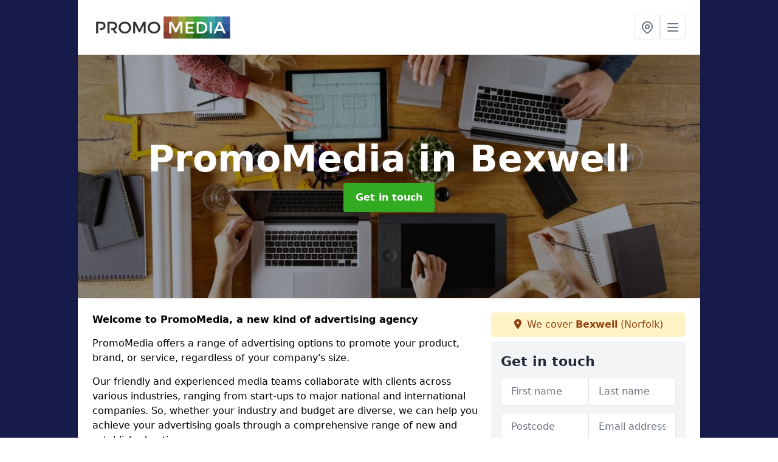

--- FILE ---
content_type: text/html; charset=UTF-8
request_url: https://www.promo-media.co.uk/norfolk/bexwell
body_size: 12638
content:
<!DOCTYPE html>
<html lang="en">
    <head>
        <meta charset="utf-8">
        <meta name="viewport" content="width=device-width, initial-scale=1">
        <meta name="csrf-token" content="ROQbiEKWOkY6jYQyCWWTP0KZef8mESrnDjM4BipC">

        <title>PromoMedia Advertising: Top Marketing &amp; Media Agency Services in Bexwell | January 2026</title>
        <meta name="description" content="PromoMedia offers comprehensive advertising and media services. From digital production to creative design, our agency delivers results-driven solutions." />

        
        <link rel="canonical" href="https://www.promo-media.co.uk/norfolk/bexwell">

                <link rel="stylesheet" href="/css/app.css?id=157a0fe50970dfab353deec9045421e3">
        <link rel="stylesheet" href="https://cdnjs.cloudflare.com/ajax/libs/font-awesome/6.4.0/css/all.min.css" integrity="sha512-iecdLmaskl7CVkqkXNQ/ZH/XLlvWZOJyj7Yy7tcenmpD1ypASozpmT/E0iPtmFIB46ZmdtAc9eNBvH0H/ZpiBw==" crossorigin="anonymous" referrerpolicy="no-referrer" />
                <link rel="icon" type="image/png" href="https://www.promo-media.co.uk/tenancy/assets/1716915063_promo.jpeg" />
                <!-- Global site tag (gtag.js) - Google Analytics -->
<script async src="https://www.googletagmanager.com/gtag/js?id=UA-123185393-1"></script>
<script>
  window.dataLayer = window.dataLayer || [];
  function gtag(){dataLayer.push(arguments);}
  gtag('js', new Date());

  gtag('config', 'UA-123185393-1');
</script>

    <meta name="google-site-verification" content="1hW_GoX3dicFtqiYCknXG_1C0sdMPlPFacpcJVuO7o0" />
    </head>
    <body class="font-sans antialiased">
        
    <div style="background-color: #171b4a" class="relative flex min-h-screen lg:px-0">

        <div class="container w-full md:max-w-5xl mx-auto v-cloak" id="app">

            <header class="bg-white">
    <div class="flex justify-between items-center px-6 py-3">
        <a href="/">
            <img class="max-h-14" src="https://www.promo-media.co.uk/tenancy/assets/1665562814_FILE-20160707-0843GSSN6Y3DC8ZS.png" loading="lazy">
        </a>
        <nav class="pl-6 py-3">
            <div class="flex items-center gap-2">
                                <div class="relative locations-dropdown">
                    <button type="button" class="locations-button p-2 bg-white rounded border hover:bg-gray-50" aria-label="Other locations">
                        <svg class="w-6 h-6 text-gray-500" fill="none" stroke="currentColor" stroke-linecap="round" stroke-linejoin="round" stroke-width="2" viewBox="0 0 24 24">
                            <path d="M17.657 16.657L13.414 20.9a1.998 1.998 0 01-2.827 0l-4.244-4.243a8 8 0 1111.314 0z"></path>
                            <path d="M15 11a3 3 0 11-6 0 3 3 0 016 0z"></path>
                        </svg>
                    </button>
                    <div class="locations-menu absolute right-0 mt-2 w-64 bg-white rounded-md shadow-lg z-50 hidden">
                        <div class="py-2">
                            <div class="px-4 py-2 border-b border-gray-200">
                                <p class="text-sm font-semibold text-gray-700">Other locations available</p>
                            </div>
                            <div class="max-h-96 overflow-y-auto">
                                <ul class="py-1">
                                                                                                                                                                        <li><a class="text-blue-800 hover:bg-gray-100 hover:text-blue-900 px-4 py-2 block text-sm" href="/norfolk/scratby">Scratby</a></li>
                                                                                                                                                                                                                                                            <li><a class="text-blue-800 hover:bg-gray-100 hover:text-blue-900 px-4 py-2 block text-sm" href="/norfolk/swanton-hill">Swanton Hill</a></li>
                                                                                                                                                                                                                                                            <li><a class="text-blue-800 hover:bg-gray-100 hover:text-blue-900 px-4 py-2 block text-sm" href="/norfolk/tottenhill-row">Tottenhill Row</a></li>
                                                                                                                                                                                                                                                            <li><a class="text-blue-800 hover:bg-gray-100 hover:text-blue-900 px-4 py-2 block text-sm" href="/norfolk/middle-harling">Middle Harling</a></li>
                                                                                                                                                                                                                                                            <li><a class="text-blue-800 hover:bg-gray-100 hover:text-blue-900 px-4 py-2 block text-sm" href="/norfolk/east-beckham">East Beckham</a></li>
                                                                                                                                                                                                                                                            <li><a class="text-blue-800 hover:bg-gray-100 hover:text-blue-900 px-4 py-2 block text-sm" href="/norfolk/keswick">Keswick</a></li>
                                                                                                                                                                                                                                                            <li><a class="text-blue-800 hover:bg-gray-100 hover:text-blue-900 px-4 py-2 block text-sm" href="/norfolk/colby">Colby</a></li>
                                                                                                                                                                                                                                                            <li><a class="text-blue-800 hover:bg-gray-100 hover:text-blue-900 px-4 py-2 block text-sm" href="/norfolk/morston">Morston</a></li>
                                                                                                                                                                                                                                                            <li><a class="text-blue-800 hover:bg-gray-100 hover:text-blue-900 px-4 py-2 block text-sm" href="/norfolk/hapton">Hapton</a></li>
                                                                                                                                                                                                                                                            <li><a class="text-blue-800 hover:bg-gray-100 hover:text-blue-900 px-4 py-2 block text-sm" href="/norfolk/felmingham">Felmingham</a></li>
                                                                                                                                                                                                                                                            <li><a class="text-blue-800 hover:bg-gray-100 hover:text-blue-900 px-4 py-2 block text-sm" href="/norfolk/burnham-westgate">Burnham Westgate</a></li>
                                                                                                                                                                                                                                                            <li><a class="text-blue-800 hover:bg-gray-100 hover:text-blue-900 px-4 py-2 block text-sm" href="/norfolk/tatterford">Tatterford</a></li>
                                                                                                                                                                                                                                                            <li><a class="text-blue-800 hover:bg-gray-100 hover:text-blue-900 px-4 py-2 block text-sm" href="/norfolk/saham-toney">Saham Toney</a></li>
                                                                                                                                                                                                                                                            <li><a class="text-blue-800 hover:bg-gray-100 hover:text-blue-900 px-4 py-2 block text-sm" href="/norfolk/martham">Martham</a></li>
                                                                                                                                                                                                                                                            <li><a class="text-blue-800 hover:bg-gray-100 hover:text-blue-900 px-4 py-2 block text-sm" href="/norfolk/boyland-common">Boyland Common</a></li>
                                                                                                                                                                                                                                                            <li><a class="text-blue-800 hover:bg-gray-100 hover:text-blue-900 px-4 py-2 block text-sm" href="/norfolk/the-street">The Street</a></li>
                                                                                                                                                                                                                                                            <li><a class="text-blue-800 hover:bg-gray-100 hover:text-blue-900 px-4 py-2 block text-sm" href="/norfolk/pottergate-street">Pottergate Street</a></li>
                                                                                                                                                                                                                                                            <li><a class="text-blue-800 hover:bg-gray-100 hover:text-blue-900 px-4 py-2 block text-sm" href="/norfolk/saxlingham-green">Saxlingham Green</a></li>
                                                                                                                                                                                                                                                            <li><a class="text-blue-800 hover:bg-gray-100 hover:text-blue-900 px-4 py-2 block text-sm" href="/norfolk/newton">Newton</a></li>
                                                                                                                                                                                                                                                            <li><a class="text-blue-800 hover:bg-gray-100 hover:text-blue-900 px-4 py-2 block text-sm" href="/norfolk/east-runton">East Runton</a></li>
                                                                                                                                                                                                                                                            <li><a class="text-blue-800 hover:bg-gray-100 hover:text-blue-900 px-4 py-2 block text-sm" href="/norfolk/caistor-st-edmund">Caistor St Edmund</a></li>
                                                                                                                                                                                                                                                            <li><a class="text-blue-800 hover:bg-gray-100 hover:text-blue-900 px-4 py-2 block text-sm" href="/norfolk/little-cressingham">Little Cressingham</a></li>
                                                                                                                                                                                                                                                            <li><a class="text-blue-800 hover:bg-gray-100 hover:text-blue-900 px-4 py-2 block text-sm" href="/norfolk/scoulton">Scoulton</a></li>
                                                                                                                                                                                                                                                            <li><a class="text-blue-800 hover:bg-gray-100 hover:text-blue-900 px-4 py-2 block text-sm" href="/norfolk/lamas">Lamas</a></li>
                                                                                                                                                                                                                                                            <li><a class="text-blue-800 hover:bg-gray-100 hover:text-blue-900 px-4 py-2 block text-sm" href="/norfolk/ludham">Ludham</a></li>
                                                                                                                                                        </ul>
                            </div>
                        </div>
                    </div>
                </div>
                                <button class="mobile-menu-button p-2 bg-white rounded border">
                    <svg
                            class="w-6 h-6 text-gray-500"
                            x-show="!showMenu"
                            fill="none"
                            stroke-linecap="round"
                            stroke-linejoin="round"
                            stroke-width="2"
                            viewBox="0 0 24 24"
                            stroke="currentColor"
                    >
                        <path d="M4 6h16M4 12h16M4 18h16"></path>
                    </svg>
                </button>
            </div>
        </nav>
    </div>
    <div class="hidden mobile-menu bg-white w-full">
        <ul>
            <li><a href="/" class="text-gray-600 pl-4 hover:underline hover:text-gray-800 block py-2">Home</a></li>
                                                                            <li><a href="/media-buying" class="text-gray-700 font-semibold pl-4 py-2 hover:underline hover:text-gray-800 block">Media Buying</a></li>
                                                                <li><a href="/media-planning" class="text-gray-700 font-semibold pl-4 py-2 hover:underline hover:text-gray-800 block">Media Planning</a></li>
                                                                <li><a href="/our-story" class="text-gray-700 font-semibold pl-4 py-2 hover:underline hover:text-gray-800 block">Our Story</a></li>
                                                        <div class="dropdown-parent block relative z-10">
                                            <a class="text-gray-700 font-semibold pl-4 rounded inline-flex items-center py-2 block">
                            <span class="mr-1">Advert Services</span>
                            <svg class="fill-current h-4 w-4" xmlns="http://www.w3.org/2000/svg" viewBox="0 0 20 20"><path d="M9.293 12.95l.707.707L15.657 8l-1.414-1.414L10 10.828 5.757 6.586 4.343 8z"/> </svg>
                        </a>
                                        <ul class="dropdown-menu relative hidden text-gray-700 pt-1 pb-1 rounded bg-gray-200 w-full shadow">
                                                    <li>
                                <a class="hover:bg-gray-400 py-2 px-4 block whitespace-no-wrap" href="/advert-services/billboard-specialist">Billboard Specialist</a>
                            </li>
                                                    <li>
                                <a class="hover:bg-gray-400 py-2 px-4 block whitespace-no-wrap" href="/advert-services/facebook-ads">Facebook Ads</a>
                            </li>
                                                    <li>
                                <a class="hover:bg-gray-400 py-2 px-4 block whitespace-no-wrap" href="/advert-services/logo-specialist">Logo Specialist</a>
                            </li>
                                                    <li>
                                <a class="hover:bg-gray-400 py-2 px-4 block whitespace-no-wrap" href="/advert-services/phone-box-advertising">Phone Box Advertising</a>
                            </li>
                                                    <li>
                                <a class="hover:bg-gray-400 py-2 px-4 block whitespace-no-wrap" href="/advert-services/ppc">PPC</a>
                            </li>
                                                    <li>
                                <a class="hover:bg-gray-400 py-2 px-4 block whitespace-no-wrap" href="/advert-services/radio-ad-production">Radio Ad Production</a>
                            </li>
                                                    <li>
                                <a class="hover:bg-gray-400 py-2 px-4 block whitespace-no-wrap" href="/advert-services/seo-backlinks">SEO Backlinks</a>
                            </li>
                                                    <li>
                                <a class="hover:bg-gray-400 py-2 px-4 block whitespace-no-wrap" href="/advert-services/tv-ad-production">TV Ad Production</a>
                            </li>
                                                    <li>
                                <a class="hover:bg-gray-400 py-2 px-4 block whitespace-no-wrap" href="/advert-services/video-production">Video Production</a>
                            </li>
                                                    <li>
                                <a class="hover:bg-gray-400 py-2 px-4 block whitespace-no-wrap" href="/advert-services/youtube-ads">Youtube Ads</a>
                            </li>
                                            </ul>
                </div>
                            <div class="dropdown-parent block relative z-10">
                                            <a class="text-gray-700 font-semibold pl-4 rounded inline-flex items-center py-2 block">
                            <span class="mr-1">Projects</span>
                            <svg class="fill-current h-4 w-4" xmlns="http://www.w3.org/2000/svg" viewBox="0 0 20 20"><path d="M9.293 12.95l.707.707L15.657 8l-1.414-1.414L10 10.828 5.757 6.586 4.343 8z"/> </svg>
                        </a>
                                        <ul class="dropdown-menu relative hidden text-gray-700 pt-1 pb-1 rounded bg-gray-200 w-full shadow">
                                                    <li>
                                <a class="hover:bg-gray-400 py-2 px-4 block whitespace-no-wrap" href="/projects/branding">Branding</a>
                            </li>
                                                    <li>
                                <a class="hover:bg-gray-400 py-2 px-4 block whitespace-no-wrap" href="/projects/business">Business</a>
                            </li>
                                                    <li>
                                <a class="hover:bg-gray-400 py-2 px-4 block whitespace-no-wrap" href="/projects/charity">Charity</a>
                            </li>
                                                    <li>
                                <a class="hover:bg-gray-400 py-2 px-4 block whitespace-no-wrap" href="/projects/construction">Construction</a>
                            </li>
                                                    <li>
                                <a class="hover:bg-gray-400 py-2 px-4 block whitespace-no-wrap" href="/projects/education">Education</a>
                            </li>
                                                    <li>
                                <a class="hover:bg-gray-400 py-2 px-4 block whitespace-no-wrap" href="/projects/festival-events">Festival Events</a>
                            </li>
                                                    <li>
                                <a class="hover:bg-gray-400 py-2 px-4 block whitespace-no-wrap" href="/projects/finance">Finance</a>
                            </li>
                                                    <li>
                                <a class="hover:bg-gray-400 py-2 px-4 block whitespace-no-wrap" href="/projects/health-care">Health Care</a>
                            </li>
                                                    <li>
                                <a class="hover:bg-gray-400 py-2 px-4 block whitespace-no-wrap" href="/projects/local-council">Local Council</a>
                            </li>
                                                    <li>
                                <a class="hover:bg-gray-400 py-2 px-4 block whitespace-no-wrap" href="/projects/luxury">Luxury</a>
                            </li>
                                                    <li>
                                <a class="hover:bg-gray-400 py-2 px-4 block whitespace-no-wrap" href="/projects/product-launch">Product Launch</a>
                            </li>
                                                    <li>
                                <a class="hover:bg-gray-400 py-2 px-4 block whitespace-no-wrap" href="/projects/reputation">Reputation</a>
                            </li>
                                                    <li>
                                <a class="hover:bg-gray-400 py-2 px-4 block whitespace-no-wrap" href="/projects/retail">Retail</a>
                            </li>
                                                    <li>
                                <a class="hover:bg-gray-400 py-2 px-4 block whitespace-no-wrap" href="/projects/sports-fitness">Sports Fitness</a>
                            </li>
                                                    <li>
                                <a class="hover:bg-gray-400 py-2 px-4 block whitespace-no-wrap" href="/projects/theatre-show">Theatre Show</a>
                            </li>
                                            </ul>
                </div>
                            <div class="dropdown-parent block relative z-10">
                                            <a class="text-gray-700 font-semibold pl-4 rounded inline-flex items-center py-2 block">
                            <span class="mr-1">Type of Ads</span>
                            <svg class="fill-current h-4 w-4" xmlns="http://www.w3.org/2000/svg" viewBox="0 0 20 20"><path d="M9.293 12.95l.707.707L15.657 8l-1.414-1.414L10 10.828 5.757 6.586 4.343 8z"/> </svg>
                        </a>
                                        <ul class="dropdown-menu relative hidden text-gray-700 pt-1 pb-1 rounded bg-gray-200 w-full shadow">
                                                    <li>
                                <a class="hover:bg-gray-400 py-2 px-4 block whitespace-no-wrap" href="/type-of-ads/airport">Airport</a>
                            </li>
                                                    <li>
                                <a class="hover:bg-gray-400 py-2 px-4 block whitespace-no-wrap" href="/type-of-ads/bus-ads">Bus Ads</a>
                            </li>
                                                    <li>
                                <a class="hover:bg-gray-400 py-2 px-4 block whitespace-no-wrap" href="/type-of-ads/online-search">Online Search</a>
                            </li>
                                                    <li>
                                <a class="hover:bg-gray-400 py-2 px-4 block whitespace-no-wrap" href="/type-of-ads/outdoor">Outdoor</a>
                            </li>
                                                    <li>
                                <a class="hover:bg-gray-400 py-2 px-4 block whitespace-no-wrap" href="/type-of-ads/press-adverts">Press Adverts</a>
                            </li>
                                                    <li>
                                <a class="hover:bg-gray-400 py-2 px-4 block whitespace-no-wrap" href="/type-of-ads/print">Print</a>
                            </li>
                                                    <li>
                                <a class="hover:bg-gray-400 py-2 px-4 block whitespace-no-wrap" href="/type-of-ads/radio-adverts">Radio Adverts</a>
                            </li>
                                                    <li>
                                <a class="hover:bg-gray-400 py-2 px-4 block whitespace-no-wrap" href="/type-of-ads/shopping-centre">Shopping Centre</a>
                            </li>
                                                    <li>
                                <a class="hover:bg-gray-400 py-2 px-4 block whitespace-no-wrap" href="/type-of-ads/social-media">Social Media</a>
                            </li>
                                                    <li>
                                <a class="hover:bg-gray-400 py-2 px-4 block whitespace-no-wrap" href="/type-of-ads/train-station">Train Station</a>
                            </li>
                                                    <li>
                                <a class="hover:bg-gray-400 py-2 px-4 block whitespace-no-wrap" href="/type-of-ads/truck">Truck</a>
                            </li>
                                                    <li>
                                <a class="hover:bg-gray-400 py-2 px-4 block whitespace-no-wrap" href="/type-of-ads/tv-adverts">TV Advertising</a>
                            </li>
                                                    <li>
                                <a class="hover:bg-gray-400 py-2 px-4 block whitespace-no-wrap" href="/type-of-ads/underground">Underground Advertising</a>
                            </li>
                                                    <li>
                                <a class="hover:bg-gray-400 py-2 px-4 block whitespace-no-wrap" href="/type-of-ads/vehicle">Vehicle</a>
                            </li>
                                            </ul>
                </div>
                        <li><a href="/contact" class="text-gray-600 pl-4 hover:underline hover:text-gray-800 block py-2">Contact</a></li>
        </ul>
    </div>
</header>
            <div class="bg-gray-200 overflow-hidden shadow p-6 min-h-200 md:min-h-300 lg:min-h-400 flex items-center justify-center relative">
    <div class="absolute inset-0">
                <img class="h-full w-full object-cover" loading="lazy" src="https://www.promo-media.co.uk/tenancy/assets/1665593975_promo1.jpg">
                <div class="absolute inset-0 bg-gray-400 mix-blend-multiply"></div>
    </div>
    <div class="block text-center text-white relative">
        <h1 class="text-4xl md:text-6xl font-bold">PromoMedia
                                        <span>in Bexwell</span>
                    </h1>
        <a href="/contact" style="background-color: #32aa22" class="inline-block mx-auto text-center w-auto rounded px-5 py-3 text-white font-bold">Get in touch</a>
    </div>
</div>
            <div class="bg-white dark:bg-gray-800 shadow p-6 block md:flex flex-wrap lg:flex-nowrap lg:space-x-4">
                <div class="lg:w-2/3 w-3/3 page_content">
                    <p><strong>Welcome to PromoMedia, a new kind of advertising agency</strong></p><p>PromoMedia offers a range of advertising options to promote your product, brand, or service, regardless of your company's size.</p><p>Our friendly and experienced media teams collaborate with clients across various industries, ranging from start-ups to major national and international companies. So, whether your industry and budget are diverse, we can help you achieve your advertising goals through a comprehensive range of new and established options.</p><p>Send us a message today, and we'll contact you with free quotes on any advertising you are interested in, along with more information, suggestions, and availability.</p><p><strong>We look forward to hearing from you and working together to achieve your business goals through successful and cost-effective advertising in Bexwell at <em>The Right Time, Right Place and Right Price.&nbsp;</em></strong></p><p><a href="/contact" style="background-color: #3d61a9; color:#ffffff" class="block font-bold text-center w-full md:w-48 rounded py-3">Contact Us</a></p><div class="video-wrapper"><iframe src="https://www.youtube.com/embed/z_LxZ1hh72E" frameborder="0" allow="accelerometer; autoplay; clipboard-write; encrypted-media; gyroscope; picture-in-picture" allowfullscreen="allowfullscreen"></iframe></div><h2>Advertising Media Options</h2><p>At PromoMedia, our teams offer a full range of advertising media services in Bexwell. As different businesses favour certain types of advertising (and certain types of advertising are also more effective in specific sectors), we believe it is essential to have a full range of media options available for you to choose from.&nbsp;</p><p>For more information, simply click on the form of advertising you are interested in or drop us an email, and we can chat through them, or we can email over more information for you to look over:</p><ul><li><p><a target="_self" rel="" class="text-blue-600 underline" href="https://www.promo-media.co.uk/type-of-ads/outdoor/norfolk/bexwell"><u>Outdoor or Out of Home Adverts</u></a></p></li><li><p><a target="_self" rel="" class="text-blue-600 underline" href="https://www.promo-media.co.uk/type-of-ads/tv-adverts/norfolk/bexwell"><u>TV adverts</u></a></p></li><li><p><a target="_self" rel="" class="text-blue-600 underline" href="https://www.promo-media.co.uk/type-of-ads/radio-adverts/norfolk/bexwell"><u>Radio campaigns</u></a></p></li><li><p><a target="_self" rel="" class="text-blue-600 underline" href="https://www.promo-media.co.uk/type-of-ads/press-adverts/norfolk/bexwell"><u>Press, newspaper and magazine adverts</u></a></p></li><li><p><a target="_self" rel="" class="text-blue-600 underline" href="https://www.promo-media.co.uk/type-of-ads/train-station/norfolk/bexwell"><u>Train Station Advertising</u></a></p></li><li><p><a target="_self" rel="" class="text-blue-600 underline" href="https://www.promo-media.co.uk/type-of-ads/bus-ads/norfolk/bexwell"><u>Bus Adverts</u></a></p></li><li><p><a target="_self" rel="" class="text-blue-600 underline" href="https://www.promo-media.co.uk/type-of-ads/underground/"><u>Underground and Tube advertising</u></a></p></li><li><p><a target="_self" rel="" class="text-blue-600 underline" href="https://www.promo-media.co.uk/type-of-ads/online-search/norfolk/bexwell"><u>Online/SEO/Social Media</u></a></p></li><li><p><a target="_self" rel="" class="text-blue-600 underline" href="https://www.promo-media.co.uk/advert-services/billboard-specialist/norfolk/bexwell"><u>Billboards</u></a></p></li><li><p><a target="_self" rel="" class="text-blue-600 underline" href="https://www.promo-media.co.uk/advert-services/phone-box/norfolk/bexwell"><u>Phone Box ads</u></a></p></li><li><p><a target="_self" rel="" class="text-blue-600 underline" href="https://www.promo-media.co.uk/type-of-ads/vehicle/norfolk/bexwell"><u>Vehicle and Lorry advertising</u></a></p></li></ul><p>Please be aware that there are no costs involved in getting these; you only pay for what you book, so there is nothing to lose from making an initial enquiry.</p><h2>Which Types of Businesses Do We Work With?</h2><p>The types of organisations and individuals we work with at PromoMedia typically include the following:</p><ul><li><p><strong>In-house marketing teams </strong>- we create bespoke advertising campaigns in Bexwell for in-house marketing departments, incorporating a full spectrum of media options. These marketing departments are from various industries, including <a target="_self" rel="" class="text-blue-600 underline" href="https://www.promo-media.co.uk/projects/festival-events/norfolk/bexwell"><u>entertainment</u></a>, <a target="_self" rel="" class="text-blue-600 underline" href="https://www.promo-media.co.uk/projects/local-council/norfolk/bexwell"><u>public information</u></a>, <a target="_self" rel="" class="text-blue-600 underline" href="https://www.promo-media.co.uk/projects/sports-fitness/norfolk/bexwell"><u>sports &amp; fitness</u></a> and more.&nbsp;&nbsp;</p></li><li><p><strong>Self-employed individuals, entrepreneurs, and sole traders</strong>&nbsp;- we work with individuals and start-up companies looking for local and well-targeted advertisements in Bexwell to promote their goods or services and get their company noticed, delivering a quick return on investment as well as raising their profiles for&nbsp;long-term benefit.&nbsp;</p></li><li><p><strong>SMEs</strong> - We work with small and medium-sized enterprises, often looking to expand, maintain their profile in the public eye, or launch new products and services on a local, national, or international scale.&nbsp;</p></li><li><p><strong>National and international companies</strong> - we deliver major national and international advertising campaigns, often spanning a range of media options, for leading brands seeking to establish their position as market leaders. Campaigns typically include major outdoor advertising plans and television ads.&nbsp;</p></li><li><p><strong>External marketing agencies</strong> - we handle the media buying for external marketing agencies in Bexwell or independent media planners seeking to leverage our top advertising rates, thanks to our buying power. Drop us a message, and we'll do our best to beat whatever rates you currently pay.&nbsp;</p></li><li><p><strong>One-off purchases </strong>- we book advertising for those seeking one-time media purchases to boost their company's profits, messages, and brand awareness.</p></li></ul><p>For more information, browse through our website to explore the various types of advertising media we offer and the businesses we promote.&nbsp;</p><p><a href="/contact" style="background-color: #3d61a9; color:#ffffff" class="block font-bold text-center w-full md:w-48 rounded py-3">Enquire today</a></p><div class="video-wrapper"><iframe src="https://www.youtube.com/embed/VhJEi_k8HMI" frameborder="0" allow="accelerometer; autoplay; clipboard-write; encrypted-media; gyroscope; picture-in-picture" allowfullscreen="allowfullscreen"></iframe></div><h2>Which Sectors Do We Work With?</h2><p>Our advertising teams work across a variety of industries and sectors, including the following: for more information on these, follow the links or drop us a message:&nbsp;</p><ul><li><p><a target="_self" rel="" class="text-blue-600 underline" href="https://www.promo-media.co.uk/projects/branding/norfolk/bexwell"><strong><u>Branding</u></strong></a> - our teams help brands to remain in the public eye, creating positive impressions through impactful and thoughtful marketing campaigns.</p></li><li><p><a target="_blank" rel="" class="text-blue-600 underline" href="https://www.promo-media.co.uk/projects/product-launch/norfolk/bexwell"><strong><u>Product Launches</u></strong></a><strong>&nbsp;</strong>- launching a new product can be tricky in a highly competitive world. Our teams can help you make the impact that you need from the get-go.</p></li><li><p><a target="_self" rel="" class="text-blue-600 underline" href="https://www.promo-media.co.uk/projects/business/norfolk/bexwell"><strong><u>Business Marketing</u></strong></a> - regardless of the company you are in, if you depend on customers and clients, marketing is crucial to staying in the public eye and ahead of the competition.</p></li><li><p><a target="_self" rel="" class="text-blue-600 underline" href="https://www.promo-media.co.uk/projects/education/norfolk/bexwell"><strong><u>Education</u></strong></a><strong> </strong>- the education sector is growing, and our teams look after advertising in Bexwell for everything from nurseries through to private schools and universities.</p></li><li><p><a target="_blank" rel="" class="text-blue-600 underline" href="https://www.promo-media.co.uk/projects/construction/norfolk/bexwell"><strong><u>Construction</u></strong></a>&nbsp;- the building and construction world pays more attention to its branding and public perceptions than ever before. For more information on how we work with construction companies, follow the link.&nbsp;</p></li><li><p><a target="_self" rel="" class="text-blue-600 underline" href="https://www.promo-media.co.uk/projects/retail/norfolk/bexwell"><strong><u>Retail</u></strong></a><strong> </strong>- ever-changing, seasonal and competitive, we work with leading fashion brands and small boutique outlets to get your fashion and retail messages out there and in front of your target markets.</p></li><li><p><a target="_self" rel="" class="text-blue-600 underline" href="https://www.promo-media.co.uk/projects/finance/norfolk/bexwell"><strong><u>Finance</u></strong></a> - banking, mortgages, loans and more, finance is a growing industry where specific rules and regulations must be upheld to achieve balanced yet brilliant results.</p></li><li><p><a target="_self" rel="" class="text-blue-600 underline" href="https://www.promo-media.co.uk/projects/health-care/norfolk/bexwell"><strong><u>Healthcare</u></strong></a> - our teams work with everything from dentists to private hospitals and NHS practices to attract more patients.&nbsp;</p></li></ul><h2>How It Works</h2><p>PromoMedia is a new kind of advertising agency, one that puts the client at the heart of what we do. Unlike large one-stop-shop advertising agencies, we work with a collection of <a target="_self" rel="" class="text-blue-600 underline" href="https://www.promo-media.co.uk/media-planning/norfolk/bexwell"><u>media planners</u></a> and smaller agencies. Depending on your individual enquiry, we connect you with the most suitable person who can help with the type of media you are looking for. Sometimes this person or organisation may be local to you, sometimes they may be in another part of the country, sometimes a self-employed expert with years of experience in that field, or other times an agency with better buying power. All of these contacts are UK-based, and all, we think, are the best at what they do.</p><p>The beauty of this approach is that we can help most people and organisations, regardless of their marketing budget size.</p><p>Since we launched in 2016, our independent teams have continued to grow in strength, supporting and booking advertising campaigns for a diverse range of clients, from small local start-ups and chip shops to gym chains, storage companies, national restaurants, major hotel chains, sports clubs, and international brands. We don't have big fancy offices and loads of staff, and in many ways, we act as a virtual advertising agency in connecting the best media experts to people who require their services. That’s what makes us different, it's what keeps our costs down and means that our teams are dedicated, committed and the best at what they do.&nbsp;</p><p><a href="/contact" style="background-color: #3d61a9; color:#ffffff" class="block font-bold text-center w-full md:w-48 rounded py-3">Get a free quote today</a></p><h2>Planning Your Bespoke Advertising Campaign in Bexwell</h2><p>Our&nbsp;<a target="_blank" rel="" class="text-blue-600 underline" href="https://www.promo-media.co.uk/media-planning/norfolk/bexwell"><u>media planning teams</u></a>&nbsp;can either plan a comprehensive advertising campaign for you or book your preferred form of media in Bexwell. If you have a specific request, please let us know, and we'll help you secure the best advertising prices possible.&nbsp;</p><p>As a virtual full-service advertising agency, we save you both time and money (by having key media relations in place), getting you preferential and cheap advertising rates quickly, rather than you purchasing directly at more expensive “rate card” costs or trying to find these organisations yourself.&nbsp;</p><p>We aim to "take the mystery out of marketing" and make the marketing process simple and transparent. When we receive your enquiry, one of our media planners will call you to learn more about you and your business. Then, depending on your budget and business goals, we will put together a bespoke promotional plan for you, selecting the right marketing options, placement and timings, to present your company, product or service to potential customers at the <em>Right Time, Right Place, Right Price.&nbsp;</em></p><p>We know that contacting an ad agency can seem daunting, but we promise to listen and make it easy!</p><h2>Our Advertising Agency Aims</h2><p>Our aim at PromoMedia is simple and will always remain the same: to put our clients in front of their target audiences in the most engaging and cost-effective ways possible. We always strive to make your money and messages go further with quality and well-planned ad campaigns by our experienced and friendly independent teams.&nbsp;&nbsp;</p><p>Additionally, it’s worth noting that the best sites and spots are often booked in advance, so planning ahead is advisable to secure the best locations and prices for your ad campaign.</p><p>Other ad agencies in Bexwell may promise you great options late on (or "late advertising space" as it is known). Still, these often don't represent value for money; they may be cheap, but that is for a reason - it's because the sites haven't been purchased by more savvy advertisers and media planners who have planned ahead. Simply put, they will be in poor locations and not worth the outlay, offering a poor return on investment.</p><p>Like anything in life, you often pay for what you get. So, a top tip is to plan!</p><div class="video-wrapper"><iframe src="https://www.youtube.com/embed/i_7U_KbNXyE" frameborder="0" allow="accelerometer; autoplay; clipboard-write; encrypted-media; gyroscope; picture-in-picture" allowfullscreen="allowfullscreen"></iframe></div><h2>Take The Next Step</h2><p>So we can crack on with marketing your product or business. We’ll need a few bits and pieces from you to get the ball rolling, so...:</p><ol><li><p><strong>Some information on what you are looking to advertise</strong> – your business, product or event. Who are you? What is your product or service? Are you a local, national or international product? You can keep it brief, but this will enable us to match you with our best media planner or agency.&nbsp;</p></li><li><p><strong>A budget for your campaign</strong> – even if just a rough idea. No figure is too big or small for us to work with; we can always make something work, but it's helpful to know whether you are looking for a national TV campaign or more local, cheaper promotional options. This will enable your media planner to deliver a suitable marketing campaign for your consideration quickly.&nbsp;</p></li><li><p><strong>Your target audience</strong> - or tell us who you think they are. Who are you trying to appeal to? We can help with this if you are unsure, even carrying out market and audience research. This will allow us to create a cost-effective and successful ad campaign, hitting the right people.&nbsp;</p></li><li><p><strong>A location</strong> – whereabouts in the country are you? Do you want to advertise locally or nationwide, or both? At PromoMedia, we can manage campaigns on both a local and national level.&nbsp;</p></li><li><p><strong>Running time, or time-scale, for your campaign</strong> - we can again advise on this if you are unsure - are you looking for a two-week campaign, a month, a year?</p></li></ol><p>Alternatively, aside from the steps above, you may have a good and clear idea of what media you would like (or want an advertising comparison quote to compare with another ad agency). If that is the case, let us know, and we will arrange this for you as well.</p><h2>Contact Us</h2><p>That's us in a nutshell: we are a virtual full-service advertising agency that works with companies of all shapes and sizes, from local garages to international food companies, leading theatre tours to major hotels and restaurants, top football teams to construction companies, and everything in between.&nbsp;</p><p>At PromoMedia, we love our diverse clients, and we’d love to help you take the next step towards achieving your business advertising goals with affordable, well-planned marketing campaigns.</p><p>Our full media solutions and personal touch set us apart from other leading UK ad agencies. Many find these agencies intimidating and costly. PromoMedia was launched because we wanted to create an advertising agency for all. Read more&nbsp;<a target="_blank" rel="" class="text-blue-600 underline" href="https://www.promo-media.co.uk/our-story/"><u>here</u></a>.&nbsp;</p><p>We hope you have enjoyed finding out more about us. We'd love to learn more about you, so don't hesitate to get in touch with us today via the enquiry box on this page, and we’ll put together a bespoke campaign tailored to your needs and budget.</p><p><a href="/contact" style="background-color: #3d61a9; color:#ffffff" class="block font-bold text-center w-full md:w-48 rounded py-3">Contact us</a></p><div class="video-wrapper"><iframe src="https://www.youtube.com/embed/kTpB5kBiJ5A" frameborder="0" allow="accelerometer; autoplay; clipboard-write; encrypted-media; gyroscope; picture-in-picture" allowfullscreen="allowfullscreen"></iframe></div>
                </div>
                <div class="lg:w-1/3 w-3/3 sticky top-0 h-full">
                                                            <p class="rounded bg-yellow-100 pb-2 p-2 mb-2 text-yellow-800 text-center"><i class="fa-solid fa-location-dot mr-1"></i> We cover <span class="font-bold">Bexwell</span> (Norfolk)</p>
                                        <div class="p-4 bg-gray-100">
                        <h2 class="text-gray-800">Get in touch</h2>
<form class="m-auto" id="contact-form" method="post" action="https://www.promo-media.co.uk/contact">
    <input type="hidden" name="_token" value="ROQbiEKWOkY6jYQyCWWTP0KZef8mESrnDjM4BipC">    <div id="my_name_UXp4MqInVe703pXX_wrap" style="display: none" aria-hidden="true">
        <input id="my_name_UXp4MqInVe703pXX"
               name="my_name_UXp4MqInVe703pXX"
               type="text"
               value=""
                              autocomplete="nope"
               tabindex="-1">
        <input name="valid_from"
               type="text"
               value="[base64]"
                              autocomplete="off"
               tabindex="-1">
    </div>
            <div class="flex gap-2">
        <div id="my_name_yZUBJTpSCpnW272d_wrap" style="display: none" aria-hidden="true">
        <input id="my_name_yZUBJTpSCpnW272d"
               name="my_name_yZUBJTpSCpnW272d"
               type="text"
               value=""
                              autocomplete="nope"
               tabindex="-1">
        <input name="valid_from"
               type="text"
               value="[base64]"
                              autocomplete="off"
               tabindex="-1">
    </div>
        <div class="w-full md:w-1/2">
            <input id="first_name" name="first_name" value="" class=" appearance-none block w-full bg-white text-gray-600 border border-gray-200 rounded py-3 px-4 mb-3 leading-tight focus:outline-none focus:bg-white" type="text" placeholder="First name">
                    </div>
        <div class="w-full md:w-1/2">
            <input id="last_name" name="last_name" value="" class=" appearance-none block w-full bg-white text-gray-600 border border-gray-200 rounded py-3 px-4 mb-3 leading-tight focus:outline-none focus:bg-white" type="text" placeholder="Last name">
                    </div>
    </div>
    <div class="flex gap-2">
        <div class="w-full md:w-1/2">
            <input id="postcode" name="postcode" value="" class=" appearance-none block w-full bg-white text-gray-600 border border-gray-200 rounded py-3 px-4 mb-3 leading-tight focus:outline-none focus:bg-white" type="text" placeholder="Postcode">
                    </div>
        <div class="w-full md:w-1/2">
            <input id="email" name="email" value="" class=" appearance-none block w-full bg-white text-gray-600 border border-gray-200 rounded py-3 px-4 mb-3 leading-tight focus:outline-none focus:bg-white" type="text" placeholder="Email address">
                    </div>
    </div>
    <div class="flex gap-2">
        <div class="w-full">
            <input id="phone" name="phone" value="" class=" appearance-none block w-full bg-white text-gray-600 border border-gray-200 rounded py-3 px-4 mb-3 leading-tight focus:outline-none focus:bg-white" type="text" placeholder="Phone number">
                    </div>
    </div>
    <div class="flex">
        <div class="w-full">
            <textarea id="message" name="message" class=" appearance-none block w-full bg-white text-gray-600 border border-gray-200 rounded py-3 px-4 mb-3 leading-tight focus:outline-none focus:bg-white" type="text" placeholder="Your message"></textarea>
            <p class="text-gray-600 text-xs font-medium italic">We aim to get back to you in 1 working day.</p>
                    </div>
    </div>
    <button type="submit" class="bg-blue-500 hover:bg-blue-700 text-white w-full font-bold py-2 px-4 rounded">
        Send message
    </button>
</form>
                    </div>
                    <hr class="mb-4">
                    <div class="p-4 rounded bg-gray-100">
                        <h2>Skip to</h2>
                        <toc></toc>
                    </div>
                    <div class="mt-6">
                        <div class="mt-4 pt-4 border-t">
    <h2>Gallery</h2>
    <div class="grid grid-cols-2 gap-2">
                    <img class="rounded" loading="lazy" src="https://www.promo-media.co.uk/tenancy/assets/1665567571_radio-1475055_960_720.jpg" alt="PromoMedia 0">
                    <img class="rounded" loading="lazy" src="https://www.promo-media.co.uk/tenancy/assets/1665567571_billboard_marketing_specialists_(1).jpg" alt="PromoMedia 1">
                    <img class="rounded" loading="lazy" src="https://www.promo-media.co.uk/tenancy/assets/1665567571_FILE-20161224-160888LSHWMLZSMM.png" alt="PromoMedia 2">
                    <img class="rounded" loading="lazy" src="https://www.promo-media.co.uk/tenancy/assets/1665567571_FILE-20170925-0942ARG134BDTWD5.jpg" alt="PromoMedia 3">
                    <img class="rounded" loading="lazy" src="https://www.promo-media.co.uk/tenancy/assets/1665567571_FILE-20180312-0847V99E847H6AEC_(1).jpg" alt="PromoMedia 4">
                    <img class="rounded" loading="lazy" src="https://www.promo-media.co.uk/tenancy/assets/1665567571_FILE-20180319-0903UPA62KJ6HECX.jpg" alt="PromoMedia 5">
                    <img class="rounded" loading="lazy" src="https://www.promo-media.co.uk/tenancy/assets/1665567571_FILE-20180319-0934L8YLUZFNEDGZ_(1).jpg" alt="PromoMedia 6">
                    <img class="rounded" loading="lazy" src="https://www.promo-media.co.uk/tenancy/assets/1665567571_FILE-20190823-1704WLBSDALTS3K6.jpg" alt="PromoMedia 7">
                    <img class="rounded" loading="lazy" src="https://www.promo-media.co.uk/tenancy/assets/1665567571_FILE-20190823-14074ER5UKJ972NJ.jpg" alt="PromoMedia 8">
                    <img class="rounded" loading="lazy" src="https://www.promo-media.co.uk/tenancy/assets/1665567571_FILE-20190828-1336B9ZGFWTSBY6D.jpg" alt="PromoMedia 9">
                    <img class="rounded" loading="lazy" src="https://www.promo-media.co.uk/tenancy/assets/1665567571_FILE-20190828-1354X1Y9EV7J4VA2.jpg" alt="PromoMedia 10">
                    <img class="rounded" loading="lazy" src="https://www.promo-media.co.uk/tenancy/assets/1665567571_FILE-20190828-1359EQA3VZNX62NS.jpg" alt="PromoMedia 11">
                    <img class="rounded" loading="lazy" src="https://www.promo-media.co.uk/tenancy/assets/1665567571_FILE-20190828-1359GQ8MZKW9DEFR.jpg" alt="PromoMedia 12">
                    <img class="rounded" loading="lazy" src="https://www.promo-media.co.uk/tenancy/assets/1665567571_phone_box_advertising1_(1).jpg" alt="PromoMedia 13">
            </div>
</div>
                    </div>
                </div>
            </div>

        </div>
    </div>

    <div style="background-color: #171b4a">
    <div class="container w-full md:max-w-5xl mx-auto p-6 block bg-white shadow">
        <div class="grid grid-cols-6 gap-4 pb-4">

        
            <article class="col-span-6 sm:col-span-3 md:col-span-2 flex items-center justify-center rounded-xl bg-white overflow-hidden bg-gray-100 rounded">
                <a class="max-w-full w-full h-full flex flex-col justify-between" href="/blog/the-pros-and-cons-of-press-advertising-a-comprehen">
                    <p class="text-gray-800 font-medium p-4">The Pros And Cons Of Press Advertising: A Comprehensive Guide By PromoMedia</p>
                    <div class="flex items-center justify-between mt-6 border-t border-gray-100">
                        <div class="p-4">
                            <span class="text-gray-400 text-sm">01 Nov 2024 15:11</span>
                        </div>
                    </div>
                </a>
            </article>

        
            <article class="col-span-6 sm:col-span-3 md:col-span-2 flex items-center justify-center rounded-xl bg-white overflow-hidden bg-gray-100 rounded">
                <a class="max-w-full w-full h-full flex flex-col justify-between" href="/blog/top-10-free-marketing-tips-for-small-businesses">
                    <p class="text-gray-800 font-medium p-4">Top 10 Free Marketing Tips For Small Businesses</p>
                    <div class="flex items-center justify-between mt-6 border-t border-gray-100">
                        <div class="p-4">
                            <span class="text-gray-400 text-sm">30 Aug 2024 13:08</span>
                        </div>
                    </div>
                </a>
            </article>

        
        </div>
    </div>
</div>
    <div style="background-color: #171b4a">
    <div class="container w-full md:max-w-5xl mx-auto p-4 lg:flex lg:flex-wrap lg:justify-between bg-gray-200">
        <div class="lg:flex-1 lg:min-w-[200px] mb-4 lg:mb-0">
            <h2>Pages</h2>

            <ul>
                
                    
                
                                            <li><a href="/norfolk/bexwell" class="text-gray-900 hover:underline hover:text-gray-800">PromoMedia in Bexwell</a></li>
                                    
                    
                
                                            <li><a href="/media-buying/norfolk/bexwell" class="text-gray-900 hover:underline hover:text-gray-800">Media Buying in Bexwell</a></li>
                                    
                    
                
                                            <li><a href="/media-planning/norfolk/bexwell" class="text-gray-900 hover:underline hover:text-gray-800">Media Planning in Bexwell</a></li>
                                    
                    
                
                                            <li><a href="/our-story" class="text-gray-900 hover:underline hover:text-gray-800">Our Story</a></li>
                                    
                
                    <li><a href="/advert-services/billboard-specialist/norfolk/bexwell" class="text-gray-900 hover:underline hover:text-gray-800">Billboard Specialist in Bexwell</a></li><li><a href="/advert-services/facebook-ads/norfolk/bexwell" class="text-gray-900 hover:underline hover:text-gray-800">Facebook Ads in Bexwell</a></li><li><a href="/advert-services/logo-specialist/norfolk/bexwell" class="text-gray-900 hover:underline hover:text-gray-800">Logo Specialist in Bexwell</a></li><li><a href="/advert-services/phone-box-advertising/norfolk/bexwell" class="text-gray-900 hover:underline hover:text-gray-800">Phone Box Advertising in Bexwell</a></li><li><a href="/advert-services/ppc/norfolk/bexwell" class="text-gray-900 hover:underline hover:text-gray-800">PPC in Bexwell</a></li><li><a href="/advert-services/radio-ad-production/norfolk/bexwell" class="text-gray-900 hover:underline hover:text-gray-800">Radio Ad Production in Bexwell</a></li><li><a href="/advert-services/seo-backlinks/norfolk/bexwell" class="text-gray-900 hover:underline hover:text-gray-800">SEO Backlinks in Bexwell</a></li><li><a href="/advert-services/tv-ad-production/norfolk/bexwell" class="text-gray-900 hover:underline hover:text-gray-800">TV Ad Production in Bexwell</a></li><li><a href="/advert-services/video-production/norfolk/bexwell" class="text-gray-900 hover:underline hover:text-gray-800">Video Production in Bexwell</a></li><li><a href="/advert-services/youtube-ads/norfolk/bexwell" class="text-gray-900 hover:underline hover:text-gray-800">Youtube Ads in Bexwell</a></li>
                
                    <li><a href="/projects/branding/norfolk/bexwell" class="text-gray-900 hover:underline hover:text-gray-800">Branding in Bexwell</a></li><li><a href="/projects/business/norfolk/bexwell" class="text-gray-900 hover:underline hover:text-gray-800">Business in Bexwell</a></li><li><a href="/projects/charity/norfolk/bexwell" class="text-gray-900 hover:underline hover:text-gray-800">Charity in Bexwell</a></li><li><a href="/projects/construction/norfolk/bexwell" class="text-gray-900 hover:underline hover:text-gray-800">Construction in Bexwell</a></li><li><a href="/projects/education/norfolk/bexwell" class="text-gray-900 hover:underline hover:text-gray-800">Education in Bexwell</a></li><li><a href="/projects/festival-events/norfolk/bexwell" class="text-gray-900 hover:underline hover:text-gray-800">Festival Events in Bexwell</a></li><li><a href="/projects/finance/norfolk/bexwell" class="text-gray-900 hover:underline hover:text-gray-800">Finance in Bexwell</a></li><li><a href="/projects/health-care/norfolk/bexwell" class="text-gray-900 hover:underline hover:text-gray-800">Health Care in Bexwell</a></li><li><a href="/projects/local-council/norfolk/bexwell" class="text-gray-900 hover:underline hover:text-gray-800">Local Council in Bexwell</a></li><li><a href="/projects/luxury/norfolk/bexwell" class="text-gray-900 hover:underline hover:text-gray-800">Luxury in Bexwell</a></li><li><a href="/projects/product-launch/norfolk/bexwell" class="text-gray-900 hover:underline hover:text-gray-800">Product Launch in Bexwell</a></li><li><a href="/projects/reputation/norfolk/bexwell" class="text-gray-900 hover:underline hover:text-gray-800">Reputation in Bexwell</a></li><li><a href="/projects/retail/norfolk/bexwell" class="text-gray-900 hover:underline hover:text-gray-800">Retail in Bexwell</a></li><li><a href="/projects/sports-fitness/norfolk/bexwell" class="text-gray-900 hover:underline hover:text-gray-800">Sports Fitness in Bexwell</a></li><li><a href="/projects/theatre-show/norfolk/bexwell" class="text-gray-900 hover:underline hover:text-gray-800">Theatre Show in Bexwell</a></li>
                
                    <li><a href="/type-of-ads/airport/norfolk/bexwell" class="text-gray-900 hover:underline hover:text-gray-800">Airport in Bexwell</a></li><li><a href="/type-of-ads/bus-ads/norfolk/bexwell" class="text-gray-900 hover:underline hover:text-gray-800">Bus Ads in Bexwell</a></li><li><a href="/type-of-ads/online-search/norfolk/bexwell" class="text-gray-900 hover:underline hover:text-gray-800">Online Search in Bexwell</a></li><li><a href="/type-of-ads/outdoor/norfolk/bexwell" class="text-gray-900 hover:underline hover:text-gray-800">Outdoor in Bexwell</a></li><li><a href="/type-of-ads/press-adverts/norfolk/bexwell" class="text-gray-900 hover:underline hover:text-gray-800">Press Adverts in Bexwell</a></li><li><a href="/type-of-ads/print/norfolk/bexwell" class="text-gray-900 hover:underline hover:text-gray-800">Print in Bexwell</a></li><li><a href="/type-of-ads/radio-adverts/norfolk/bexwell" class="text-gray-900 hover:underline hover:text-gray-800">Radio Adverts in Bexwell</a></li><li><a href="/type-of-ads/shopping-centre/norfolk/bexwell" class="text-gray-900 hover:underline hover:text-gray-800">Shopping Centre in Bexwell</a></li><li><a href="/type-of-ads/social-media/norfolk/bexwell" class="text-gray-900 hover:underline hover:text-gray-800">Social Media in Bexwell</a></li><li><a href="/type-of-ads/train-station/norfolk/bexwell" class="text-gray-900 hover:underline hover:text-gray-800">Train Station in Bexwell</a></li><li><a href="/type-of-ads/truck/norfolk/bexwell" class="text-gray-900 hover:underline hover:text-gray-800">Truck in Bexwell</a></li><li><a href="/type-of-ads/tv-adverts/norfolk/bexwell" class="text-gray-900 hover:underline hover:text-gray-800">TV Adverts in Bexwell</a></li><li><a href="/type-of-ads/underground/norfolk/bexwell" class="text-gray-900 hover:underline hover:text-gray-800">Underground in Bexwell</a></li><li><a href="/type-of-ads/vehicle/norfolk/bexwell" class="text-gray-900 hover:underline hover:text-gray-800">Vehicle in Bexwell</a></li>
                
                <li><a href="/contact" class="text-gray-900 hover:underline hover:text-gray-800">Contact</a></li>

                            </ul>
        </div>
        <div class="lg:flex-1 lg:min-w-[200px] mb-4 lg:mb-0">
            <h2>Legal information</h2>
<ul>
                </ul>
        </div>
        <div class="lg:flex-1 lg:min-w-[200px] mb-4 lg:mb-0">
            <h2>Social links</h2>
            <div class="flex flex-wrap space-x-3">
            <a href="" target="_blank" rel="nofollow">
            <svg class="w-4" role="img" viewBox="0 0 24 24" xmlns="http://www.w3.org/2000/svg"><title>Facebook</title><path d="M24 12.073c0-6.627-5.373-12-12-12s-12 5.373-12 12c0 5.99 4.388 10.954 10.125 11.854v-8.385H7.078v-3.47h3.047V9.43c0-3.007 1.792-4.669 4.533-4.669 1.312 0 2.686.235 2.686.235v2.953H15.83c-1.491 0-1.956.925-1.956 1.874v2.25h3.328l-.532 3.47h-2.796v8.385C19.612 23.027 24 18.062 24 12.073z"/></svg>
        </a>
    
            <a href="" target="_blank" rel="nofollow">
            <svg class="w-4" role="img" viewBox="0 0 24 24" xmlns="http://www.w3.org/2000/svg"><title>Twitter</title><path d="M23.953 4.57a10 10 0 01-2.825.775 4.958 4.958 0 002.163-2.723c-.951.555-2.005.959-3.127 1.184a4.92 4.92 0 00-8.384 4.482C7.69 8.095 4.067 6.13 1.64 3.162a4.822 4.822 0 00-.666 2.475c0 1.71.87 3.213 2.188 4.096a4.904 4.904 0 01-2.228-.616v.06a4.923 4.923 0 003.946 4.827 4.996 4.996 0 01-2.212.085 4.936 4.936 0 004.604 3.417 9.867 9.867 0 01-6.102 2.105c-.39 0-.779-.023-1.17-.067a13.995 13.995 0 007.557 2.209c9.053 0 13.998-7.496 13.998-13.985 0-.21 0-.42-.015-.63A9.935 9.935 0 0024 4.59z"/></svg>
        </a>
    
    
            <a href="https://www.pinterest.com/promomediauk/" target="_blank" rel="nofollow">
            <svg class="w-4" role="img" viewBox="0 0 24 24" xmlns="http://www.w3.org/2000/svg"><title>Pinterest</title><path d="M12.017 0C5.396 0 .029 5.367.029 11.987c0 5.079 3.158 9.417 7.618 11.162-.105-.949-.199-2.403.041-3.439.219-.937 1.406-5.957 1.406-5.957s-.359-.72-.359-1.781c0-1.663.967-2.911 2.168-2.911 1.024 0 1.518.769 1.518 1.688 0 1.029-.653 2.567-.992 3.992-.285 1.193.6 2.165 1.775 2.165 2.128 0 3.768-2.245 3.768-5.487 0-2.861-2.063-4.869-5.008-4.869-3.41 0-5.409 2.562-5.409 5.199 0 1.033.394 2.143.889 2.741.099.12.112.225.085.345-.09.375-.293 1.199-.334 1.363-.053.225-.172.271-.401.165-1.495-.69-2.433-2.878-2.433-4.646 0-3.776 2.748-7.252 7.92-7.252 4.158 0 7.392 2.967 7.392 6.923 0 4.135-2.607 7.462-6.233 7.462-1.214 0-2.354-.629-2.758-1.379l-.749 2.848c-.269 1.045-1.004 2.352-1.498 3.146 1.123.345 2.306.535 3.55.535 6.607 0 11.985-5.365 11.985-11.987C23.97 5.39 18.592.026 11.985.026L12.017 0z"/></svg>
        </a>
    
            <a href="https://www.youtube.com/channel/UCAJZql1-jNkRVT2nA24O68g" target="_blank" rel="nofollow">
            <svg class="w-4" role="img" viewBox="0 0 24 24" xmlns="http://www.w3.org/2000/svg"><title>YouTube</title><path d="M23.498 6.186a3.016 3.016 0 0 0-2.122-2.136C19.505 3.545 12 3.545 12 3.545s-7.505 0-9.377.505A3.017 3.017 0 0 0 .502 6.186C0 8.07 0 12 0 12s0 3.93.502 5.814a3.016 3.016 0 0 0 2.122 2.136c1.871.505 9.376.505 9.376.505s7.505 0 9.377-.505a3.015 3.015 0 0 0 2.122-2.136C24 15.93 24 12 24 12s0-3.93-.502-5.814zM9.545 15.568V8.432L15.818 12l-6.273 3.568z"/></svg>
        </a>
    
            <a href="https://promomediauk.tumblr.com/" target="_blank" rel="nofollow">
            <svg class="w-4" role="img" viewBox="0 0 24 24" xmlns="http://www.w3.org/2000/svg"><title>Tumblr</title><path d="M14.563 24c-5.093 0-7.031-3.756-7.031-6.411V9.747H5.116V6.648c3.63-1.313 4.512-4.596 4.71-6.469C9.84.051 9.941 0 9.999 0h3.517v6.114h4.801v3.633h-4.82v7.47c.016 1.001.375 2.371 2.207 2.371h.09c.631-.02 1.486-.205 1.936-.419l1.156 3.425c-.436.636-2.4 1.374-4.156 1.404h-.178l.011.002z"/></svg>
        </a>
    </div>
        </div>
            </div>
    </div>

        <script src="/js/web.js?id=6ea596b72bae0e13524e40ee803b34a1"></script>
    <script defer src="https://static.cloudflareinsights.com/beacon.min.js/vcd15cbe7772f49c399c6a5babf22c1241717689176015" integrity="sha512-ZpsOmlRQV6y907TI0dKBHq9Md29nnaEIPlkf84rnaERnq6zvWvPUqr2ft8M1aS28oN72PdrCzSjY4U6VaAw1EQ==" data-cf-beacon='{"version":"2024.11.0","token":"376a6550b5484ab9a286ba79a694abd3","r":1,"server_timing":{"name":{"cfCacheStatus":true,"cfEdge":true,"cfExtPri":true,"cfL4":true,"cfOrigin":true,"cfSpeedBrain":true},"location_startswith":null}}' crossorigin="anonymous"></script>
</body>
</html>
